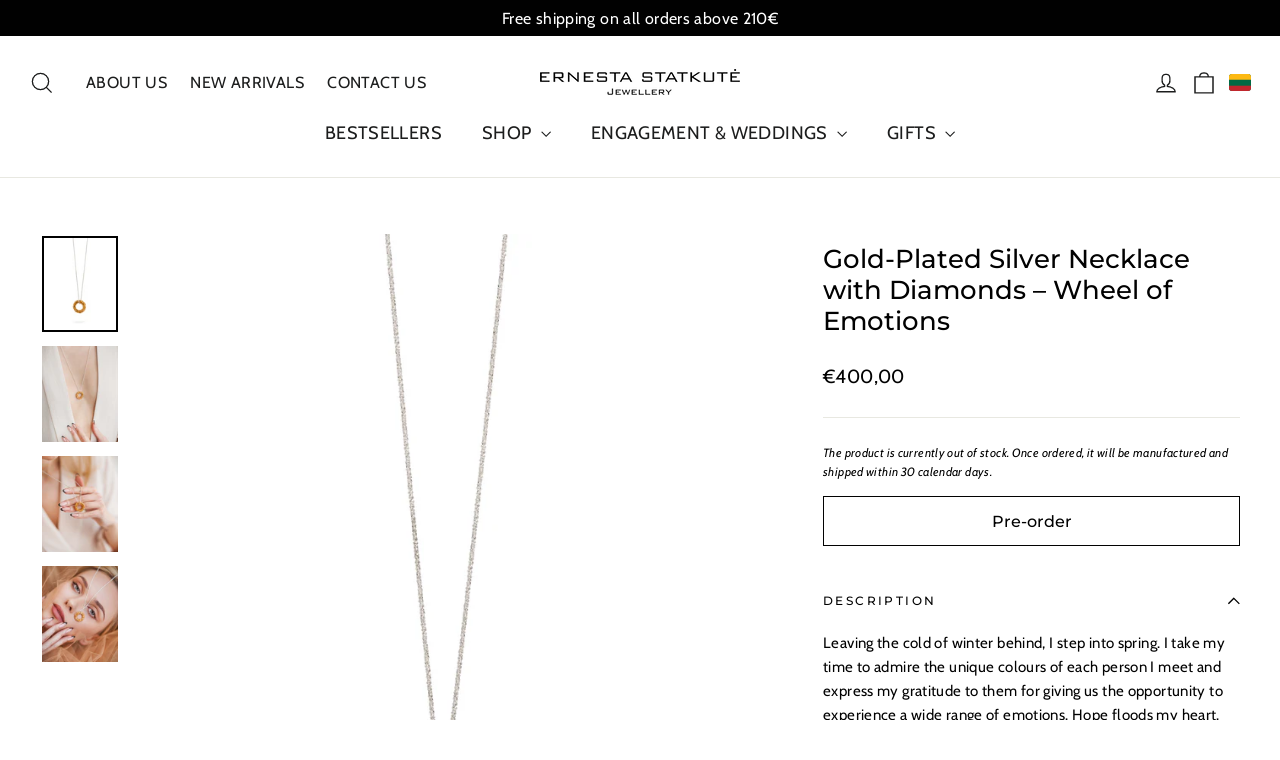

--- FILE ---
content_type: text/javascript
request_url: https://statkute.com/cdn/shop/t/6/assets/custom_stylesheet.js?v=14263371157642370891736321322
body_size: -205
content:
$(document).ready(function(){console.log("loaded script");function setImage(){var image=$(".product-image-main .image-wrap img").each(function(){var getRatio=parseFloat($(this).attr("data-aspectratio"));getRatio>.8&&$(this).css("transform","scale(1.4)"),getRatio>1.2&&$(this).css("transform","scale(2.6)"),console.log(getRatio)})}$(".swatch_circle_out").mouseover(function(){$(this).addClass("hovered")}),$(".swatch_circle_out").mouseleave(function(){$(this).removeClass("hovered")});function setAvailableVariant(){var preselectedVariant=$(".product-single__variants").val(),foundAvailable=0,availableId,availableTitle,available=$('.product_variant__js[data-id="'+preselectedVariant+'"]').attr("data-available");$(".product_variant__js").each(function(){var currentAvailability=$(this).attr("data-available");currentAvailability=="1"&&foundAvailable==0&&(availableId=$(this).attr("data-id"),foundAvailable=1,availableTitle=$(this).attr("data-title"))}),$(".product-single__variants").val(availableId),$(".product-single__variants").trigger("change"),$('.variant-input[data-value="'+availableTitle+'"]').find("input").trigger("click")}var productHasOptions=parseFloat($(".product_options__js").attr("data-count"));productHasOptions>1&&setAvailableVariant()});
//# sourceMappingURL=/cdn/shop/t/6/assets/custom_stylesheet.js.map?v=14263371157642370891736321322
